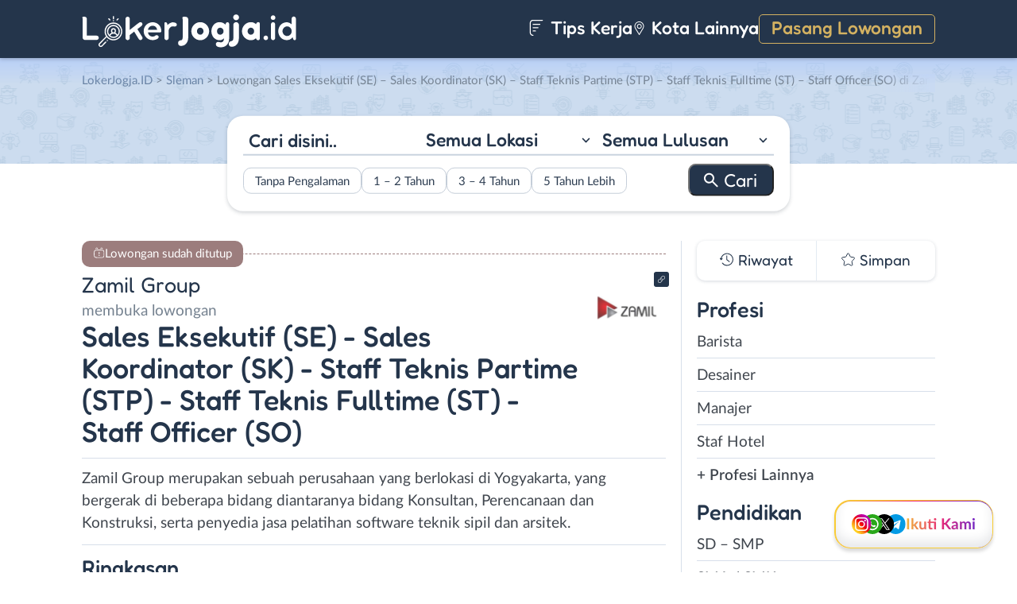

--- FILE ---
content_type: text/html; charset=UTF-8
request_url: https://www.lokerjogja.id/lowongan/sales-eksekutif-se-sales-koordinator-sk-staff-teknis-partime-stp-staff-teknis-fulltime-st-staff-officer-so-di-zamil-group/
body_size: 15961
content:
<!DOCTYPE html>
<html lang="en">
<head>
<meta http-equiv="content-type" content="text/html; charset=UTF-8"/>
<meta http-equiv="X-UA-Compatible" content="IE=edge">
<meta name="viewport" content="width=device-width, initial-scale=1.0">
<meta name="theme-color" content="#24354B">
<meta name='robots' content='index, follow, max-image-preview:large, max-snippet:-1, max-video-preview:-1'/>
<style>img:is([sizes="auto" i], [sizes^="auto," i]){contain-intrinsic-size:3000px 1500px}</style>
<title>Lowongan Kerja Sales Eksekutif (SE) - Sales Koordinator (SK) - Staff Teknis Partime (STP) - Staff Teknis Fulltime (ST) - Staff Officer (SO) di Zamil Group - LokerJogja.ID</title>
<meta name="description" content="Informasi lowongan kerja Sales Eksekutif (SE) - Sales Koordinator (SK) - Staff Teknis Partime (STP) - Staff Teknis Fulltime (ST) - Staff Officer (SO) di Zamil Group terbaru untuk wilayah Yogyakarta. Loker Sales Eksekutif (SE) - Sales Koordinator (SK) - Staff Teknis Partime (STP) - Staff Teknis Fulltime (ST) - Staff Officer (SO) di Zamil Group membutuhkan lulusan D1 - D3, S1 / D4, SMA / SMK untuk bekerja secara Full Time."/>
<link rel="canonical" href="https://www.lokerjogja.id/lowongan/sales-eksekutif-se-sales-koordinator-sk-staff-teknis-partime-stp-staff-teknis-fulltime-st-staff-officer-so-di-zamil-group/"/>
<meta property="og:locale" content="id_ID"/>
<meta property="og:type" content="article"/>
<meta property="og:title" content="Lowongan Kerja Sales Eksekutif (SE) - Sales Koordinator (SK) - Staff Teknis Partime (STP) - Staff Teknis Fulltime (ST) - Staff Officer (SO) di Zamil Group - LokerJogja.ID"/>
<meta property="og:description" content="Informasi lowongan kerja Sales Eksekutif (SE) - Sales Koordinator (SK) - Staff Teknis Partime (STP) - Staff Teknis Fulltime (ST) - Staff Officer (SO) di Zamil Group terbaru untuk wilayah Yogyakarta. Loker Sales Eksekutif (SE) - Sales Koordinator (SK) - Staff Teknis Partime (STP) - Staff Teknis Fulltime (ST) - Staff Officer (SO) di Zamil Group membutuhkan lulusan D1 - D3, S1 / D4, SMA / SMK untuk bekerja secara Full Time."/>
<meta property="og:url" content="https://www.lokerjogja.id/lowongan/sales-eksekutif-se-sales-koordinator-sk-staff-teknis-partime-stp-staff-teknis-fulltime-st-staff-officer-so-di-zamil-group/"/>
<meta property="og:site_name" content="LokerJogja.ID"/>
<meta property="article:publisher" content="https://www.facebook.com/lokerjogjaid/"/>
<meta property="article:modified_time" content="2023-04-08T03:57:38+00:00"/>
<meta property="og:image" content="https://www.lokerjogja.id/wp-content/uploads/2023/04/Zamil-Group-Banner-1.jpeg"/>
<meta property="og:image:width" content="789"/>
<meta property="og:image:height" content="800"/>
<meta property="og:image:type" content="image/jpeg"/>
<meta name="twitter:card" content="summary_large_image"/>
<meta name="twitter:site" content="@lokerjogjax"/>
<script type="application/ld+json" class="yoast-schema-graph">{"@context":"https://schema.org","@graph":[{"@type":"WebPage","@id":"https://www.lokerjogja.id/lowongan/sales-eksekutif-se-sales-koordinator-sk-staff-teknis-partime-stp-staff-teknis-fulltime-st-staff-officer-so-di-zamil-group/","url":"https://www.lokerjogja.id/lowongan/sales-eksekutif-se-sales-koordinator-sk-staff-teknis-partime-stp-staff-teknis-fulltime-st-staff-officer-so-di-zamil-group/","name":"Lowongan Kerja Sales Eksekutif(SE) - Sales Koordinator (SK) - Staff Teknis Partime (STP) - Staff Teknis Fulltime (ST) - Staff Officer (SO) di Zamil Group - LokerJogja.ID","isPartOf":{"@id":"https://www.lokerjogja.id/#website"},"primaryImageOfPage":{"@id":"https://www.lokerjogja.id/lowongan/sales-eksekutif-se-sales-koordinator-sk-staff-teknis-partime-stp-staff-teknis-fulltime-st-staff-officer-so-di-zamil-group/#primaryimage"},"image":{"@id":"https://www.lokerjogja.id/lowongan/sales-eksekutif-se-sales-koordinator-sk-staff-teknis-partime-stp-staff-teknis-fulltime-st-staff-officer-so-di-zamil-group/#primaryimage"},"thumbnailUrl":"https://www.lokerjogja.id/wp-content/uploads/2023/04/Zamil-Group-Banner-1.jpeg","datePublished":"2023-04-06T09:43:10+00:00","dateModified":"2023-04-08T03:57:38+00:00","description":"Informasi lowongan kerja Sales Eksekutif(SE) - Sales Koordinator (SK) - Staff Teknis Partime (STP) - Staff Teknis Fulltime (ST) - Staff Officer (SO) di Zamil Group terbaru untuk wilayah Yogyakarta. Loker Sales Eksekutif(SE) - Sales Koordinator (SK) - Staff Teknis Partime (STP) - Staff Teknis Fulltime (ST) - Staff Officer (SO) di Zamil Group membutuhkan lulusan D1 - D3, S1 / D4, SMA / SMK untuk bekerja secara Full Time.","breadcrumb":{"@id":"https://www.lokerjogja.id/lowongan/sales-eksekutif-se-sales-koordinator-sk-staff-teknis-partime-stp-staff-teknis-fulltime-st-staff-officer-so-di-zamil-group/#breadcrumb"},"inLanguage":"id-ID","potentialAction":[{"@type":"ReadAction","target":["https://www.lokerjogja.id/lowongan/sales-eksekutif-se-sales-koordinator-sk-staff-teknis-partime-stp-staff-teknis-fulltime-st-staff-officer-so-di-zamil-group/"]}]},{"@type":"ImageObject","inLanguage":"id-ID","@id":"https://www.lokerjogja.id/lowongan/sales-eksekutif-se-sales-koordinator-sk-staff-teknis-partime-stp-staff-teknis-fulltime-st-staff-officer-so-di-zamil-group/#primaryimage","url":"https://www.lokerjogja.id/wp-content/uploads/2023/04/Zamil-Group-Banner-1.jpeg","contentUrl":"https://www.lokerjogja.id/wp-content/uploads/2023/04/Zamil-Group-Banner-1.jpeg","width":789,"height":800,"caption":"Zamil Group Banner 1"},{"@type":"BreadcrumbList","@id":"https://www.lokerjogja.id/lowongan/sales-eksekutif-se-sales-koordinator-sk-staff-teknis-partime-stp-staff-teknis-fulltime-st-staff-officer-so-di-zamil-group/#breadcrumb","itemListElement":[{"@type":"ListItem","position":1,"name":"Home","item":"https://www.lokerjogja.id/"},{"@type":"ListItem","position":2,"name":"Sales Eksekutif(SE) &#8211; Sales Koordinator (SK) &#8211; Staff Teknis Partime (STP) &#8211; Staff Teknis Fulltime (ST) &#8211; Staff Officer (SO) di Zamil Group"}]},{"@type":"WebSite","@id":"https://www.lokerjogja.id/#website","url":"https://www.lokerjogja.id/","name":"LokerJogja.ID","description":"Loker Jogja ID","publisher":{"@id":"https://www.lokerjogja.id/#organization"},"potentialAction":[{"@type":"SearchAction","target":{"@type":"EntryPoint","urlTemplate":"https://www.lokerjogja.id/?s={search_term_string}"},"query-input":{"@type":"PropertyValueSpecification","valueRequired":true,"valueName":"search_term_string"}}],"inLanguage":"id-ID"},{"@type":"Organization","@id":"https://www.lokerjogja.id/#organization","name":"LokerJogja.ID","url":"https://www.lokerjogja.id/","logo":{"@type":"ImageObject","inLanguage":"id-ID","@id":"https://www.lokerjogja.id/#/schema/logo/image/","url":"https://www.lokerjogja.id/wp-content/uploads/2018/10/lokerjogja.jpg","contentUrl":"https://www.lokerjogja.id/wp-content/uploads/2018/10/lokerjogja.jpg","width":500,"height":500,"caption":"LokerJogja.ID"},"image":{"@id":"https://www.lokerjogja.id/#/schema/logo/image/"},"sameAs":["https://www.facebook.com/lokerjogjaid/","https://x.com/lokerjogjax","https://www.instagram.com/lokerjogjayk/","https://www.linkedin.com/company/lokerjogjaid"]}]}</script>
<link rel="manifest" href="/pwa-manifest.json">
<link rel="apple-touch-icon" sizes="512x512" href="https://www.lokerjogja.id/wp-content/themes/loker-v2/assets/img/app/icon/jogja/LokerJogja.ID-512-Icon.png">
<link rel="apple-touch-icon-precomposed" sizes="192x192" href="https://www.lokerjogja.id/wp-content/themes/loker-v2/assets/img/app/icon/jogja/LokerJogja.ID-192-Icon.png">
<link rel="alternate" type="application/rss+xml" title="LokerJogja.ID &raquo; Feed" href="https://www.lokerjogja.id/feed/"/>
<link rel="alternate" type="application/rss+xml" title="LokerJogja.ID &raquo; Umpan Komentar" href="https://www.lokerjogja.id/comments/feed/"/>
<link rel="stylesheet" type="text/css" href="//www.lokerjogja.id/wp-content/cache/wpfc-minified/2xuisfvh/fmsii.css" media="all"/>
<style id='classic-theme-styles-inline-css'>.wp-block-button__link{color:#fff;background-color:#32373c;border-radius:9999px;box-shadow:none;text-decoration:none;padding:calc(.667em + 2px) calc(1.333em + 2px);font-size:1.125em}.wp-block-file__button{background:#32373c;color:#fff;text-decoration:none}</style>
<style id='global-styles-inline-css'>:root{--wp--preset--aspect-ratio--square:1;--wp--preset--aspect-ratio--4-3:4/3;--wp--preset--aspect-ratio--3-4:3/4;--wp--preset--aspect-ratio--3-2:3/2;--wp--preset--aspect-ratio--2-3:2/3;--wp--preset--aspect-ratio--16-9:16/9;--wp--preset--aspect-ratio--9-16:9/16;--wp--preset--color--black:#000000;--wp--preset--color--cyan-bluish-gray:#abb8c3;--wp--preset--color--white:#ffffff;--wp--preset--color--pale-pink:#f78da7;--wp--preset--color--vivid-red:#cf2e2e;--wp--preset--color--luminous-vivid-orange:#ff6900;--wp--preset--color--luminous-vivid-amber:#fcb900;--wp--preset--color--light-green-cyan:#7bdcb5;--wp--preset--color--vivid-green-cyan:#00d084;--wp--preset--color--pale-cyan-blue:#8ed1fc;--wp--preset--color--vivid-cyan-blue:#0693e3;--wp--preset--color--vivid-purple:#9b51e0;--wp--preset--gradient--vivid-cyan-blue-to-vivid-purple:linear-gradient(135deg,rgba(6,147,227,1) 0%,rgb(155,81,224) 100%);--wp--preset--gradient--light-green-cyan-to-vivid-green-cyan:linear-gradient(135deg,rgb(122,220,180) 0%,rgb(0,208,130) 100%);--wp--preset--gradient--luminous-vivid-amber-to-luminous-vivid-orange:linear-gradient(135deg,rgba(252,185,0,1) 0%,rgba(255,105,0,1) 100%);--wp--preset--gradient--luminous-vivid-orange-to-vivid-red:linear-gradient(135deg,rgba(255,105,0,1) 0%,rgb(207,46,46) 100%);--wp--preset--gradient--very-light-gray-to-cyan-bluish-gray:linear-gradient(135deg,rgb(238,238,238) 0%,rgb(169,184,195) 100%);--wp--preset--gradient--cool-to-warm-spectrum:linear-gradient(135deg,rgb(74,234,220) 0%,rgb(151,120,209) 20%,rgb(207,42,186) 40%,rgb(238,44,130) 60%,rgb(251,105,98) 80%,rgb(254,248,76) 100%);--wp--preset--gradient--blush-light-purple:linear-gradient(135deg,rgb(255,206,236) 0%,rgb(152,150,240) 100%);--wp--preset--gradient--blush-bordeaux:linear-gradient(135deg,rgb(254,205,165) 0%,rgb(254,45,45) 50%,rgb(107,0,62) 100%);--wp--preset--gradient--luminous-dusk:linear-gradient(135deg,rgb(255,203,112) 0%,rgb(199,81,192) 50%,rgb(65,88,208) 100%);--wp--preset--gradient--pale-ocean:linear-gradient(135deg,rgb(255,245,203) 0%,rgb(182,227,212) 50%,rgb(51,167,181) 100%);--wp--preset--gradient--electric-grass:linear-gradient(135deg,rgb(202,248,128) 0%,rgb(113,206,126) 100%);--wp--preset--gradient--midnight:linear-gradient(135deg,rgb(2,3,129) 0%,rgb(40,116,252) 100%);--wp--preset--font-size--small:13px;--wp--preset--font-size--medium:20px;--wp--preset--font-size--large:36px;--wp--preset--font-size--x-large:42px;--wp--preset--spacing--20:0.44rem;--wp--preset--spacing--30:0.67rem;--wp--preset--spacing--40:1rem;--wp--preset--spacing--50:1.5rem;--wp--preset--spacing--60:2.25rem;--wp--preset--spacing--70:3.38rem;--wp--preset--spacing--80:5.06rem;--wp--preset--shadow--natural:6px 6px 9px rgba(0, 0, 0, 0.2);--wp--preset--shadow--deep:12px 12px 50px rgba(0, 0, 0, 0.4);--wp--preset--shadow--sharp:6px 6px 0px rgba(0, 0, 0, 0.2);--wp--preset--shadow--outlined:6px 6px 0px -3px rgba(255, 255, 255, 1), 6px 6px rgba(0, 0, 0, 1);--wp--preset--shadow--crisp:6px 6px 0px rgba(0, 0, 0, 1);}:where(.is-layout-flex){gap:0.5em;}:where(.is-layout-grid){gap:0.5em;}body .is-layout-flex{display:flex;}.is-layout-flex{flex-wrap:wrap;align-items:center;}.is-layout-flex > :is(*, div){margin:0;}body .is-layout-grid{display:grid;}.is-layout-grid > :is(*, div){margin:0;}:where(.wp-block-columns.is-layout-flex){gap:2em;}:where(.wp-block-columns.is-layout-grid){gap:2em;}:where(.wp-block-post-template.is-layout-flex){gap:1.25em;}:where(.wp-block-post-template.is-layout-grid){gap:1.25em;}.has-black-color{color:var(--wp--preset--color--black) !important;}.has-cyan-bluish-gray-color{color:var(--wp--preset--color--cyan-bluish-gray) !important;}.has-white-color{color:var(--wp--preset--color--white) !important;}.has-pale-pink-color{color:var(--wp--preset--color--pale-pink) !important;}.has-vivid-red-color{color:var(--wp--preset--color--vivid-red) !important;}.has-luminous-vivid-orange-color{color:var(--wp--preset--color--luminous-vivid-orange) !important;}.has-luminous-vivid-amber-color{color:var(--wp--preset--color--luminous-vivid-amber) !important;}.has-light-green-cyan-color{color:var(--wp--preset--color--light-green-cyan) !important;}.has-vivid-green-cyan-color{color:var(--wp--preset--color--vivid-green-cyan) !important;}.has-pale-cyan-blue-color{color:var(--wp--preset--color--pale-cyan-blue) !important;}.has-vivid-cyan-blue-color{color:var(--wp--preset--color--vivid-cyan-blue) !important;}.has-vivid-purple-color{color:var(--wp--preset--color--vivid-purple) !important;}.has-black-background-color{background-color:var(--wp--preset--color--black) !important;}.has-cyan-bluish-gray-background-color{background-color:var(--wp--preset--color--cyan-bluish-gray) !important;}.has-white-background-color{background-color:var(--wp--preset--color--white) !important;}.has-pale-pink-background-color{background-color:var(--wp--preset--color--pale-pink) !important;}.has-vivid-red-background-color{background-color:var(--wp--preset--color--vivid-red) !important;}.has-luminous-vivid-orange-background-color{background-color:var(--wp--preset--color--luminous-vivid-orange) !important;}.has-luminous-vivid-amber-background-color{background-color:var(--wp--preset--color--luminous-vivid-amber) !important;}.has-light-green-cyan-background-color{background-color:var(--wp--preset--color--light-green-cyan) !important;}.has-vivid-green-cyan-background-color{background-color:var(--wp--preset--color--vivid-green-cyan) !important;}.has-pale-cyan-blue-background-color{background-color:var(--wp--preset--color--pale-cyan-blue) !important;}.has-vivid-cyan-blue-background-color{background-color:var(--wp--preset--color--vivid-cyan-blue) !important;}.has-vivid-purple-background-color{background-color:var(--wp--preset--color--vivid-purple) !important;}.has-black-border-color{border-color:var(--wp--preset--color--black) !important;}.has-cyan-bluish-gray-border-color{border-color:var(--wp--preset--color--cyan-bluish-gray) !important;}.has-white-border-color{border-color:var(--wp--preset--color--white) !important;}.has-pale-pink-border-color{border-color:var(--wp--preset--color--pale-pink) !important;}.has-vivid-red-border-color{border-color:var(--wp--preset--color--vivid-red) !important;}.has-luminous-vivid-orange-border-color{border-color:var(--wp--preset--color--luminous-vivid-orange) !important;}.has-luminous-vivid-amber-border-color{border-color:var(--wp--preset--color--luminous-vivid-amber) !important;}.has-light-green-cyan-border-color{border-color:var(--wp--preset--color--light-green-cyan) !important;}.has-vivid-green-cyan-border-color{border-color:var(--wp--preset--color--vivid-green-cyan) !important;}.has-pale-cyan-blue-border-color{border-color:var(--wp--preset--color--pale-cyan-blue) !important;}.has-vivid-cyan-blue-border-color{border-color:var(--wp--preset--color--vivid-cyan-blue) !important;}.has-vivid-purple-border-color{border-color:var(--wp--preset--color--vivid-purple) !important;}.has-vivid-cyan-blue-to-vivid-purple-gradient-background{background:var(--wp--preset--gradient--vivid-cyan-blue-to-vivid-purple) !important;}.has-light-green-cyan-to-vivid-green-cyan-gradient-background{background:var(--wp--preset--gradient--light-green-cyan-to-vivid-green-cyan) !important;}.has-luminous-vivid-amber-to-luminous-vivid-orange-gradient-background{background:var(--wp--preset--gradient--luminous-vivid-amber-to-luminous-vivid-orange) !important;}.has-luminous-vivid-orange-to-vivid-red-gradient-background{background:var(--wp--preset--gradient--luminous-vivid-orange-to-vivid-red) !important;}.has-very-light-gray-to-cyan-bluish-gray-gradient-background{background:var(--wp--preset--gradient--very-light-gray-to-cyan-bluish-gray) !important;}.has-cool-to-warm-spectrum-gradient-background{background:var(--wp--preset--gradient--cool-to-warm-spectrum) !important;}.has-blush-light-purple-gradient-background{background:var(--wp--preset--gradient--blush-light-purple) !important;}.has-blush-bordeaux-gradient-background{background:var(--wp--preset--gradient--blush-bordeaux) !important;}.has-luminous-dusk-gradient-background{background:var(--wp--preset--gradient--luminous-dusk) !important;}.has-pale-ocean-gradient-background{background:var(--wp--preset--gradient--pale-ocean) !important;}.has-electric-grass-gradient-background{background:var(--wp--preset--gradient--electric-grass) !important;}.has-midnight-gradient-background{background:var(--wp--preset--gradient--midnight) !important;}.has-small-font-size{font-size:var(--wp--preset--font-size--small) !important;}.has-medium-font-size{font-size:var(--wp--preset--font-size--medium) !important;}.has-large-font-size{font-size:var(--wp--preset--font-size--large) !important;}.has-x-large-font-size{font-size:var(--wp--preset--font-size--x-large) !important;}:where(.wp-block-post-template.is-layout-flex){gap:1.25em;}:where(.wp-block-post-template.is-layout-grid){gap:1.25em;}:where(.wp-block-columns.is-layout-flex){gap:2em;}:where(.wp-block-columns.is-layout-grid){gap:2em;}:root :where(.wp-block-pullquote){font-size:1.5em;line-height:1.6;}</style>
<link rel="stylesheet" type="text/css" href="//www.lokerjogja.id/wp-content/cache/wpfc-minified/q8iyhcqs/fmsii.css" media="all"/>
<link rel="https://api.w.org/" href="https://www.lokerjogja.id/wp-json/"/><link rel="EditURI" type="application/rsd+xml" title="RSD" href="https://www.lokerjogja.id/xmlrpc.php?rsd"/>
<meta name="generator" content="WordPress 6.8.3"/>
<link rel='shortlink' href='https://www.lokerjogja.id/?p=87415'/>
<link rel="alternate" title="oEmbed (JSON)" type="application/json+oembed" href="https://www.lokerjogja.id/wp-json/oembed/1.0/embed?url=https%3A%2F%2Fwww.lokerjogja.id%2Flowongan%2Fsales-eksekutif-se-sales-koordinator-sk-staff-teknis-partime-stp-staff-teknis-fulltime-st-staff-officer-so-di-zamil-group%2F"/>
<link rel="alternate" title="oEmbed (XML)" type="text/xml+oembed" href="https://www.lokerjogja.id/wp-json/oembed/1.0/embed?url=https%3A%2F%2Fwww.lokerjogja.id%2Flowongan%2Fsales-eksekutif-se-sales-koordinator-sk-staff-teknis-partime-stp-staff-teknis-fulltime-st-staff-officer-so-di-zamil-group%2F&#038;format=xml"/>
<style>.recentcomments a{display:inline !important;padding:0 !important;margin:0 !important;}</style><link rel="icon" href="https://www.lokerjogja.id/wp-content/uploads/2024/05/cropped-LokerJogja-Icon-32x32.png" sizes="32x32"/>
<link rel="icon" href="https://www.lokerjogja.id/wp-content/uploads/2024/05/cropped-LokerJogja-Icon-192x192.png" sizes="192x192"/>
<meta name="msapplication-TileImage" content="https://www.lokerjogja.id/wp-content/uploads/2024/05/cropped-LokerJogja-Icon-270x270.png"/>
<meta name="pwaforwp" content="wordpress-plugin"/>
<meta name="theme-color" content="#24354B">
<meta name="apple-mobile-web-app-title" content="Loker Jogja">
<meta name="application-name" content="Loker Jogja">
<meta name="apple-mobile-web-app-capable" content="yes">
<meta name="apple-mobile-web-app-status-bar-style" content="default">
<meta name="mobile-web-app-capable" content="yes">
<meta name="apple-touch-fullscreen" content="yes">
<link rel="apple-touch-icon" sizes="192x192" href="https://www.lokerjogja.id/wp-content/themes/loker-v2/assets/img/app/icon/jogja/LokerJogja.ID-192-Icon.png">
<link rel="apple-touch-icon" sizes="512x512" href="https://www.lokerjogja.id/wp-content/themes/loker-v2/assets/img/app/splash-screen/LokerJogja.ID-Splash-Screen-512.png">
</head>
<body class="wp-singular lowongan-template-default single single-lowongan postid-87415 wp-theme-loker-v2">
<header>
<div class="inner">
<div id="logo" class="jogja"> <a href="https://www.lokerjogja.id/" data-wpel-link="internal"> <img src="https://www.lokerjogja.id/wp-content/themes/loker-v2/assets/img/logo/header/loker-jogja.svg" alt="Loker Jogja - Lowongan Kerja Jogja"> </a></div><div id="main-menu">
<div class="menu-main-menu-container"><ul id="menu-main-menu" class="menu"><li id="menu-item-5" class="artikel menu-item menu-item-type-custom menu-item-object-custom menu-item-5"><a href="https://www.lokerjogja.id/artikel/" data-wpel-link="internal"><i></i> Tips Kerja</a></li> <li id="menu-item-21407" class="kota-lain menu-item menu-item-type-custom menu-item-object-custom menu-item-21407"><a href="#"><span class="link"><i></i> Kota Lainnya</span></a></li> <li id="menu-item-7" class="pasang-lowongan menu-item menu-item-type-custom menu-item-object-custom menu-item-7"><a rel="nofollow" href="https://www.lokerjogja.id/pasang/" data-wpel-link="internal">Pasang Lowongan</a></li> </ul></div></div><div class="mobile-menu"> <span></span> <span></span> <span></span> <span></span></div></div></header>
<main>
<div id="hero">
<div class="inner">
<div class="breadcumbs-container">
<div class="breadcrumbs" typeof="BreadcrumbList" vocab="http://schema.org/"> <span property="itemListElement" typeof="ListItem"><a property="item" typeof="WebPage" title="Loker Jogja" href="https://www.lokerjogja.id" class="home" data-wpel-link="internal"><span property="name">LokerJogja.ID</span></a><meta property="position" content="1"></span> &gt; <span property="itemListElement" typeof="ListItem"><a property="item" typeof="WebPage" title="Lowongan Kerja di Sleman" href="https://www.lokerjogja.id/lokasi/sleman/" class="taxonomy lokasi" data-wpel-link="internal"><span property="name">Sleman</span></a><meta property="position" content="2"></span> &gt; Lowongan Sales Eksekutif (SE) &#8211; Sales Koordinator (SK) &#8211; Staff Teknis Partime (STP) &#8211; Staff Teknis Fulltime (ST) &#8211; Staff Officer (SO) di Zamil Group</div></div><div id="search-block"> <form data-sf-form-id='249' data-is-rtl='0' data-maintain-state='' data-results-url='https://www.lokerjogja.id/?sfid=249' data-ajax-form-url='https://www.lokerjogja.id/?sfid=249&amp;sf_action=get_data&amp;sf_data=form' data-display-result-method='archive' data-use-history-api='1' data-template-loaded='0' data-lang-code='id' data-ajax='0' data-init-paged='1' data-auto-update='' action='https://www.lokerjogja.id/?sfid=249' method='post' class='searchandfilter' id='search-filter-form-249' autocomplete='off' data-instance-count='1'><ul><li class="sf-field-search" data-sf-field-name="search" data-sf-field-type="search" data-sf-field-input-type=""> <label> <input placeholder="Cari disini.." name="_sf_search[]" class="sf-input-text" type="text" value="" title=""></label> </li><li class="sf-field-taxonomy-lokasi" data-sf-field-name="_sft_lokasi" data-sf-field-type="taxonomy" data-sf-field-input-type="select"> <label> <select name="_sft_lokasi[]" class="sf-input-select" title=""> <option class="sf-level-0 sf-item-0 sf-option-active" selected="selected" data-sf-count="0" data-sf-depth="0" value="">Semua Lokasi</option> <option class="sf-level-0 sf-item-10" data-sf-count="22504" data-sf-depth="0" value="yogyakarta">Kota Jogja</option> <option class="sf-level-0 sf-item-11" data-sf-count="30028" data-sf-depth="0" value="sleman">Sleman</option> <option class="sf-level-0 sf-item-12" data-sf-count="14061" data-sf-depth="0" value="bantul">Bantul</option> <option class="sf-level-0 sf-item-13" data-sf-count="7486" data-sf-depth="0" value="kulon-progo">Kulon Progo</option> <option class="sf-level-0 sf-item-14" data-sf-count="7518" data-sf-depth="0" value="gunungkidul">Gunungkidul</option> <option class="sf-level-0 sf-item-53" data-sf-count="3590" data-sf-depth="0" value="luar-diy">Luar DIY</option> <option class="sf-level-0 sf-item-7413" data-sf-count="453" data-sf-depth="0" value="bebas-remote-work">Bebas (Remote Work)</option> </select></label> </li><li class="sf-field-taxonomy-pendidikan" data-sf-field-name="_sft_pendidikan" data-sf-field-type="taxonomy" data-sf-field-input-type="select"> <label> <select name="_sft_pendidikan[]" class="sf-input-select" title=""> <option class="sf-level-0 sf-item-0 sf-option-active" selected="selected" data-sf-count="0" data-sf-depth="0" value="">Semua Lulusan</option> <option class="sf-level-0 sf-item-100" data-sf-count="2253" data-sf-depth="0" value="sd-smp">SD &#8211; SMP</option> <option class="sf-level-0 sf-item-101" data-sf-count="42460" data-sf-depth="0" value="sma-smk">SMA / SMK</option> <option class="sf-level-0 sf-item-102" data-sf-count="23489" data-sf-depth="0" value="d1-d3">D1 &#8211; D3</option> <option class="sf-level-0 sf-item-103" data-sf-count="26436" data-sf-depth="0" value="s1-d4">S1 / D4</option> <option class="sf-level-0 sf-item-125" data-sf-count="828" data-sf-depth="0" value="s2-profesi">S2 / Profesi</option> <option class="sf-level-0 sf-item-9979" data-sf-count="11" data-sf-depth="0" value="s3">S3</option> </select></label> </li><li class="sf-field-taxonomy-pengalaman-kerja" data-sf-field-name="_sft_pengalaman-kerja" data-sf-field-type="taxonomy" data-sf-field-input-type="checkbox"> <ul data-operator="or"> <li class="sf-level-0 sf-item-10308" data-sf-count="13824" data-sf-depth="0"><input class="sf-input-checkbox" type="checkbox" value="tanpa-pengalaman" name="_sft_pengalaman-kerja[]" id="sf-input-2bc4d40b5dd542c9678b698e458e3ec1"><label class="sf-label-checkbox" for="sf-input-2bc4d40b5dd542c9678b698e458e3ec1">Tanpa Pengalaman</label></li><li class="sf-level-0 sf-item-10309" data-sf-count="12606" data-sf-depth="0"><input class="sf-input-checkbox" type="checkbox" value="1-2-tahun" name="_sft_pengalaman-kerja[]" id="sf-input-81a76516909d803bdd8064bb16d02a2c"><label class="sf-label-checkbox" for="sf-input-81a76516909d803bdd8064bb16d02a2c">1 &#8211; 2 Tahun</label></li><li class="sf-level-0 sf-item-10310" data-sf-count="988" data-sf-depth="0"><input class="sf-input-checkbox" type="checkbox" value="3-4-tahun" name="_sft_pengalaman-kerja[]" id="sf-input-3647d2b3bb71ff18b74076f857a2d933"><label class="sf-label-checkbox" for="sf-input-3647d2b3bb71ff18b74076f857a2d933">3 &#8211; 4 Tahun</label></li><li class="sf-level-0 sf-item-10311" data-sf-count="220" data-sf-depth="0"><input class="sf-input-checkbox" type="checkbox" value="5-tahun-lebih" name="_sft_pengalaman-kerja[]" id="sf-input-db3a4e1bda57e0f808f481366cf96115"><label class="sf-label-checkbox" for="sf-input-db3a4e1bda57e0f808f481366cf96115">5 Tahun Lebih</label></li> </ul> </li><li class="sf-field-submit" data-sf-field-name="submit" data-sf-field-type="submit" data-sf-field-input-type=""><input type="submit" name="_sf_submit" value="Cari"></li></ul></form></div></div></div><div id="loker-container">
<div id="loker-single">
<div class="alert red"> <span>Lowongan sudah ditutup</span></div><div class="img-perusahaan">
<a href="https://www.lokerjogja.id/perusahaan/zamil-group" title="Riwayat Lowongan Zamil Group" data-wpel-link="internal">
<img width="100" height="87" src="https://www.lokerjogja.id/wp-content/uploads/2022/09/Lowongan-kerja-di-Zamil-Group-100x87.png" class="attachment-thumb100 size-thumb100" alt="Lowongan Kerja Sales Eksekutif (SE) &#8211; Sales Koordinator (SK) &#8211; Staff Teknis Partime (STP) &#8211; Staff Teknis Fulltime (ST) &#8211; Staff Officer (SO) di Zamil Group" decoding="async"/>                                                    <div class="link-perusahaan"></div></a></div><h1><span class="perusahaan">Zamil Group</span><span class="lowongan">membuka lowongan</span> Sales Eksekutif (SE) - Sales Koordinator (SK) - Staff Teknis Partime (STP) - Staff Teknis Fulltime (ST) - Staff Officer (SO)</h1>
<span class="deskripsi-block">
<p>Zamil Group merupakan sebuah perusahaan yang berlokasi di Yogyakarta, yang bergerak di beberapa bidang diantaranya bidang Konsultan, Perencanaan dan Konstruksi, serta penyedia jasa pelatihan software teknik sipil dan arsitek.</p>
</span>
<h2>Ringkasan</h2>
<ul class="ringkasan-block">
<li class="pendidikan">Pendidikan <span>:</span></li>
<li>SMA / SMK, D1 - D3, S1 / D4 </li>
<li class="gender">Gender <span>:</span></li>
<li>Pria/Wanita </li>
<li class="gaji">Besaran Gaji <span>:</span></li>
<li>Kompetitif </li>
<li class="batas-lamaran">Batas Lamaran <span>:</span></li>
<li> 15 April 2023 </li>
<li class="lokasi">Lokasi Kerja <span>:</span></li>
<li>Pogung Lor No. 204, Sinduadi, Mlati, Sleman, DIY </li>
</ul>
<h2>Syarat <span class="weight-300">Pekerjaan</span></h2>
<span class="loker-detail">
<h3>Sales Eksekutif (SE) &amp; Sales Koordinator (SK)</h3>
<p><strong>Kualifikasi umum:</strong></p>
<ul>
<li>Muslim/ah usia max. 30 tahun</li>
<li>Percaya diri, kreatif, open minded dan teliti</li>
<li>Pendidikan min. SMA/ sederajat</li>
<li>Berpengalaman min. 1 th*(SE)</li>
<li>Berpengalaman min. 5 th*(SK)</li>
<li>Memiliki komunikasi yang baik Bersedia ditempatkan di Jogja</li>
</ul>
<p><strong>Kualifikasi Khusus:</strong></p>
<ul>
<li>Mampu mengoperasikan Microsoft Office</li>
<li>Teliti, supel, ramah, bertanggungjawab</li>
<li>Berpengalaman di bidang Admin menjadi nilai tambah</li>
<li>Mampu mengoperasikan komputer</li>
<li>Familiar dengan dunia internet, sosial media, dan software Ms. Project</li>
<li>Mampu menyusun proposal penawaran dan proposal kerjasama</li>
<li>Memiliki basic skill copywriting dan marketing lebih disukai</li>
</ul>
<h3>Staff Teknis Partime (STP) &#8211; Staff Teknis Fulltime (ST)</h3>
<p><strong>Kualifikasi umum:</strong></p>
<ul>
<li>Muslim/ah, usia max. 25 tahun</li>
<li>Percaya diri, kreatif, open minded dan teliti</li>
<li>Berpengalaman min. 1 th</li>
<li>Memiliki komunikasi dan kerjasama yang baik dan bertanggung jawab</li>
<li>Bersedia bekerja min. 4 jam dalam sehari*STP)</li>
</ul>
<p><strong>Kualifikasi Khusus:</strong></p>
<ul>
<li>Dapat menyusun gambar DED secara tepat</li>
<li>Mahir mengoperasikan Autocad dan Sketch Up</li>
<li>Dapat menghitung RAB dan Struktur menjadi nilai tambah</li>
<li>Pekerja keras dan teliti</li>
<li>Dapat bekerja secara target harian</li>
<li>Tidak untuk yang coba-coba</li>
</ul>
<h3>Staff Officer (SO)</h3>
<p><strong>Kualifikasi umum:</strong></p>
<ul>
<li>Muslim/ah usia max. 30 tahun</li>
<li>Percaya diri, kreatif, open minded dan teliti</li>
<li>Pendidikan min. SMA/ sederajat Berpengalaman min. 1 th</li>
<li>Memiliki komunikasi yang baik</li>
<li>Bersedia ditempatkan di Jogja</li>
</ul>
<p><strong>Kualifikasi Khusus:</strong></p>
<ul>
<li>Mampu mengoperasikan Microsoft Office</li>
<li>Teliti, supel, ramah, bertanggungjawab</li>
<li>Berpengalaman di bidang Admin menjadi nilai tambah</li>
<li>Mampu mengoperasikan komputer</li>
<li>Familiar dengan dunia internet, sosial media, dan software Ms. Project</li>
<li>Mampu menyusun proposal penawaran dan proposal kerjasama</li>
<li>Memiliki basic skill copywriting dan marketing lebih disukai</li>
</ul>
<p><strong>Kirimkan lamaran (max 10 mb) melalui email dengan sertakan kode posisi di subject </strong></p>
</span>
<h2>Kirim <span class="weight-300">Lamaran</span></h2>
<div class="lowongan-ditutup">Mohon maaf, lowongan sudah ditutup</div><div class="loker-tool">
<div class="tombol">
<div class="right">
<div class="simplefavorite-button" data-postid="87415" data-siteid="1" data-groupid="1" data-favoritecount="2">Simpan</div><div class="bagikan">Bagikan</div></div></div><div class="other-info">
<div class="timeline">3 tahun lalu</div></div></div><div class="notification jobs-apply"> Perhatikan materi lowongan dengan teliti dan waspada terhadap segala penipuan</div><div class="loker-terkait">
<h2>Lowongan <span class="weight-300">Terkait</span></h2>
<div class="loker-list">
<div class="loker-item hoverable hover-pointer">
<a href="https://www.lokerjogja.id/lowongan/staff-data-lapangan-customer-mapping-live-content-digital-sales-admin-distribusi-out-di-gudang-tpj/" target="_blank" title="Lowongan Kerja Staff Data Lapangan (Customer Mapping) &#8211; Live Content &#038; Digital Sales &#8211; Admin Distribusi Out di Gudang TPJ - Yogyakarta" data-wpel-link="internal">
<img width="219" height="126" src="https://www.lokerjogja.id/wp-content/uploads/2025/09/Lowongan-Kerja-di-Gudang-TPJ-219x126.png" class="loker-left" alt="Lowongan Kerja Staff Data Lapangan (Customer Mapping) &#8211; Live Content &#038; Digital Sales &#8211; Admin Distribusi Out di Gudang TPJ - Yogyakarta" decoding="async" srcset="https://www.lokerjogja.id/wp-content/uploads/2025/09/Lowongan-Kerja-di-Gudang-TPJ-219x126.png 219w, https://www.lokerjogja.id/wp-content/uploads/2025/09/Lowongan-Kerja-di-Gudang-TPJ-300x173.png 300w, https://www.lokerjogja.id/wp-content/uploads/2025/09/Lowongan-Kerja-di-Gudang-TPJ.png 380w" sizes="(max-width: 219px) 100vw, 219px"/>                <div class="loker-right">
<div class="bth">Dibutuhkan</div><h3>Staff Data Lapangan (Customer Mapping) - Live Content &amp; Digital Sales - Admin Distribusi Out                    </h3>
<ul class="row-1">
<li class="perusahaan">Gudang TPJ</li>
<li class="gaji"> Kompetitif </li>
</ul>
<ul class="row-2">
<li class="pendidikan">SMA/K - S1/D4</li>
<li class="pengalaman-kerja">0 - 2 Tahun</li>
<li class="lokasi">DI Yogyakarta</li>
</ul>
<div class="waktu">hari ini</div></div></a></div><div class="loker-item hoverable hover-pointer">
<a href="https://www.lokerjogja.id/lowongan/sales-di-cv-dynasty-group/" target="_blank" title="Lowongan Kerja Sales di CV. Dynasty Group - Yogyakarta" data-wpel-link="internal">
<img width="219" height="126" src="https://www.lokerjogja.id/wp-content/uploads/2024/04/Lowongan-kerja-di-dynasty-219x126.png" class="loker-left" alt="Lowongan Kerja Sales di CV. Dynasty Group - Yogyakarta" decoding="async" srcset="https://www.lokerjogja.id/wp-content/uploads/2024/04/Lowongan-kerja-di-dynasty-219x126.png 219w, https://www.lokerjogja.id/wp-content/uploads/2024/04/Lowongan-kerja-di-dynasty-300x173.png 300w, https://www.lokerjogja.id/wp-content/uploads/2024/04/Lowongan-kerja-di-dynasty.png 380w" sizes="(max-width: 219px) 100vw, 219px"/>                <div class="loker-right">
<div class="bth">Dibutuhkan</div><h3>Sales                    </h3>
<ul class="row-1">
<li class="perusahaan"> CV. Dynasty Group </li>
<li class="gaji"> Kompetitif </li>
</ul>
<ul class="row-2">
<li class="pendidikan">SMA / SMK</li>
<li class="pengalaman-kerja">1 - 2 Tahun</li>
<li class="lokasi">Kota Jogja</li>
</ul>
<div class="waktu">hari ini</div></div></a></div><div class="loker-item hoverable hover-pointer">
<a href="https://www.lokerjogja.id/lowongan/customer-service-online-dealmaker-sales-di-pt-ahza-berkah-hutama/" target="_blank" title="Lowongan Kerja Customer Service Online Dealmaker (Sales) di PT. Ahza Berkah Hutama - Yogyakarta" data-wpel-link="internal">
<img width="219" height="126" src="https://www.lokerjogja.id/wp-content/uploads/2026/01/Lowongan-Kerja-Di-PT.-Ahza-Berkah-Hutama-219x126.png" class="loker-left" alt="Lowongan Kerja Customer Service Online Dealmaker (Sales) di PT. Ahza Berkah Hutama - Yogyakarta" decoding="async" srcset="https://www.lokerjogja.id/wp-content/uploads/2026/01/Lowongan-Kerja-Di-PT.-Ahza-Berkah-Hutama-219x126.png 219w, https://www.lokerjogja.id/wp-content/uploads/2026/01/Lowongan-Kerja-Di-PT.-Ahza-Berkah-Hutama-300x173.png 300w, https://www.lokerjogja.id/wp-content/uploads/2026/01/Lowongan-Kerja-Di-PT.-Ahza-Berkah-Hutama.png 380w" sizes="(max-width: 219px) 100vw, 219px"/>                <div class="loker-right">
<div class="bth">Dibutuhkan</div><h3>Customer Service Online Dealmaker (Sales)                    </h3>
<ul class="row-1">
<li class="perusahaan">PT. Ahza Berkah Hutama</li>
<li class="gaji"> Kompetitif </li>
</ul>
<ul class="row-2">
<li class="pendidikan">SMA/K - S1/D4</li>
<li class="pengalaman-kerja">0 - 2 Tahun</li>
<li class="lokasi">Bantul</li>
</ul>
<div class="waktu">hari ini</div></div></a></div><div class="loker-item hoverable hover-pointer">
<a href="https://www.lokerjogja.id/lowongan/supervisor-sales-digital-marketing-di-yamaha-sumber-baru-motor-kaliurang/" target="_blank" title="Lowongan Kerja Supervisor &#8211; Sales &#8211; Digital Marketing di Yamaha Sumber Baru Motor Kaliurang - Yogyakarta" data-wpel-link="internal">
<img width="219" height="126" src="https://www.lokerjogja.id/wp-content/uploads/2024/09/Lowongan-Kerja-di-Yamaha-Sumber-Baru-Motor-Mlati-219x126.png" class="loker-left" alt="Lowongan Kerja Supervisor &#8211; Sales &#8211; Digital Marketing di Yamaha Sumber Baru Motor Kaliurang - Yogyakarta" decoding="async" srcset="https://www.lokerjogja.id/wp-content/uploads/2024/09/Lowongan-Kerja-di-Yamaha-Sumber-Baru-Motor-Mlati-219x126.png 219w, https://www.lokerjogja.id/wp-content/uploads/2024/09/Lowongan-Kerja-di-Yamaha-Sumber-Baru-Motor-Mlati-300x173.png 300w, https://www.lokerjogja.id/wp-content/uploads/2024/09/Lowongan-Kerja-di-Yamaha-Sumber-Baru-Motor-Mlati.png 380w" sizes="(max-width: 219px) 100vw, 219px"/>                <div class="loker-right">
<div class="bth">Dibutuhkan</div><h3>Supervisor - Sales - Digital Marketing                    </h3>
<ul class="row-1">
<li class="perusahaan">Yamaha Sumber Baru Motor Kaliurang</li>
<li class="gaji"> Kompetitif </li>
</ul>
<ul class="row-2">
<li class="pendidikan">SD - S1/D4</li>
<li class="pengalaman-kerja">0 - 2 Tahun</li>
<li class="lokasi">Sleman</li>
</ul>
<div class="waktu">hari ini</div></div></a></div><div class="loker-item hoverable hover-pointer">
<a href="https://www.lokerjogja.id/lowongan/teknisi-instalasi-wifi-di-pt-anugerah-terang-persada/" target="_blank" title="Lowongan Kerja Teknisi Instalasi Wifi di PT. Anugerah Terang Persada - Yogyakarta" data-wpel-link="internal">
<img width="219" height="126" src="https://www.lokerjogja.id/wp-content/uploads/2026/01/Lowongan-Kerja-di-PT.-Anugerah-Terang-Persada-219x126.png" class="loker-left" alt="Lowongan Kerja Teknisi Instalasi Wifi di PT. Anugerah Terang Persada - Yogyakarta" decoding="async" srcset="https://www.lokerjogja.id/wp-content/uploads/2026/01/Lowongan-Kerja-di-PT.-Anugerah-Terang-Persada-219x126.png 219w, https://www.lokerjogja.id/wp-content/uploads/2026/01/Lowongan-Kerja-di-PT.-Anugerah-Terang-Persada-300x173.png 300w, https://www.lokerjogja.id/wp-content/uploads/2026/01/Lowongan-Kerja-di-PT.-Anugerah-Terang-Persada.png 380w" sizes="(max-width: 219px) 100vw, 219px"/>                <div class="loker-right">
<div class="bth">Dibutuhkan</div><h3>Teknisi Instalasi Wifi                    </h3>
<ul class="row-1">
<li class="perusahaan">PT. Anugerah Terang Persada</li>
<li class="gaji"> 1,5 - 3 Juta </li>
</ul>
<ul class="row-2">
<li class="pendidikan">SMA / SMK</li>
<li class="pengalaman-kerja">0 - 2 Tahun</li>
<li class="lokasi">Sleman</li>
</ul>
<div class="waktu">hari ini</div></div></a></div></div><div class="loker-terkait-btn">
<a href="#" class="main-btn">Lowongan Lainnya</a>
<div class="secondary-btn-container"> <a href="https://www.lokerjogja.id/profesi/sales/" class="secondary-btn" title="Lowongan Sales di Jogja" data-wpel-link="internal">Sales</a> <a href="https://www.lokerjogja.id/profesi/staf-umum/" class="secondary-btn" title="Lowongan Staf Umum di Jogja" data-wpel-link="internal">Staf Umum</a> <a href="https://www.lokerjogja.id/profesi/teknisi-elektronik/" class="secondary-btn" title="Lowongan Teknisi Elektronik di Jogja" data-wpel-link="internal">Teknisi Elektronik</a> <a href="https://www.lokerjogja.id/profesi/teknisi-jaringan/" class="secondary-btn" title="Lowongan Teknisi Jaringan di Jogja" data-wpel-link="internal">Teknisi Jaringan</a> <a href="https://www.lokerjogja.id/profesi/teknisi-las/" class="secondary-btn" title="Lowongan Teknisi Las di Jogja" data-wpel-link="internal">Teknisi Las</a> <a href="https://www.lokerjogja.id/profesi/teknisi-listrik/" class="secondary-btn" title="Lowongan Teknisi Listrik di Jogja" data-wpel-link="internal">Teknisi Listrik</a> <a href="https://www.lokerjogja.id/profesi/teknisi-mesin/" class="secondary-btn" title="Lowongan Teknisi Mesin di Jogja" data-wpel-link="internal">Teknisi Mesin</a></div></div></div><div class="social-container">
<div class="heading">Temukan kami di</div><div class="social"> <a href="https://play.google.com/store/apps/details?id=id.lokerjogja.lowongan" target="_blank" class="playstore" data-wpel-link="external" rel="nofollow"> <img src="https://www.lokerjogja.id/wp-content/themes/loker-v2/assets/img/social/footer/playstore.svg" alt="Aplikasi LokerJogja.ID"> </a> <a href="https://www.instagram.com/lokerjogjayk/" target="_blank" class="instagram" data-wpel-link="external" rel="nofollow"> <img src="https://www.lokerjogja.id/wp-content/themes/loker-v2/assets/img/social/footer/instagram.svg" alt="Instagram LokerJogja.ID"> </a> <a href="https://www.lokerjogja.id/wa-channel" target="_blank" class="wa-channel" data-wpel-link="internal"> <img src="https://www.lokerjogja.id/wp-content/themes/loker-v2/assets/img/social/footer/wa-channel.svg" alt="WhatsApp Channel LokerJogja.ID"> </a> <a href="https://www.facebook.com/lokerjogjaid/" target="_blank" class="facebook" data-wpel-link="external" rel="nofollow"> <img src="https://www.lokerjogja.id/wp-content/themes/loker-v2/assets/img/social/footer/facebook.svg" alt="Facebook LokerJogja.ID"> </a> <a href="https://x.com/lokerjogjax/" target="_blank" class="x-twitter" data-wpel-link="external" rel="nofollow"> <img src="https://www.lokerjogja.id/wp-content/themes/loker-v2/assets/img/social/footer/x-twitter.svg" alt="X - Twitter LokerJogja.ID"> </a> <a href="https://www.linkedin.com/company/lokerjogjaid/" target="_blank" class="linkedin" data-wpel-link="external" rel="nofollow"> <img src="https://www.lokerjogja.id/wp-content/themes/loker-v2/assets/img/social/footer/linkedin.svg" alt="Linkedin LokerJogja.ID"> </a> <a href="https://www.tiktok.com/@lokerjogja.yk" target="_blank" class="tiktok" data-wpel-link="external" rel="nofollow"> <img src="https://www.lokerjogja.id/wp-content/themes/loker-v2/assets/img/social/footer/tiktok.svg" alt="Tiktok LokerJogja.ID"> </a> <a href="https://t.me/lokerjogjaid" target="_blank" class="telegram" data-wpel-link="external" rel="nofollow"> <img src="https://www.lokerjogja.id/wp-content/themes/loker-v2/assets/img/social/footer/telegram.svg" alt="Telegram LokerJogja.ID"> </a> <a href="https://www.threads.net/@lokerjogjayk" target="_blank" class="threads" data-wpel-link="external" rel="nofollow"> <img src="https://www.lokerjogja.id/wp-content/themes/loker-v2/assets/img/social/footer/threads.svg" alt="Threads LokerJogja.ID"> </a></div></div></div><div id="sidebar"><div id="search-widget" class="scroll"></div><div id="lokerHistory-block"> <ul> <li class="riwayat">Riwayat</li> <li class="simpan">Simpan</li> </ul></div><div id="catMenu-block">
<h4 class="active">Profesi</h4>
<div class="menu-list active">
<div class="menu-menu-profesi-container"><ul id="menu-menu-profesi" class="menu"><li id="menu-item-356" class="menu-item menu-item-type-taxonomy menu-item-object-profesi menu-item-356"><a href="https://www.lokerjogja.id/profesi/barista/" data-wpel-link="internal">Barista</a></li> <li id="menu-item-353" class="menu-item menu-item-type-taxonomy menu-item-object-profesi menu-item-353"><a href="https://www.lokerjogja.id/profesi/desainer/" data-wpel-link="internal">Desainer</a></li> <li id="menu-item-354" class="menu-item menu-item-type-taxonomy menu-item-object-profesi menu-item-354"><a href="https://www.lokerjogja.id/profesi/manajer/" data-wpel-link="internal">Manajer</a></li> <li id="menu-item-2488" class="menu-item menu-item-type-taxonomy menu-item-object-profesi menu-item-2488"><a href="https://www.lokerjogja.id/profesi/staf-hotel/" data-wpel-link="internal">Staf Hotel</a></li> <li id="menu-item-19" class="profesi-lain menu-item menu-item-type-custom menu-item-object-custom menu-item-19"><a href="#">+ Profesi Lainnya</a></li> </ul></div></div><h4>Pendidikan</h4>
<div class="menu-list">
<div class="menu-menu-pendidikan-container"><ul id="menu-menu-pendidikan" class="menu"><li id="menu-item-1178" class="menu-item menu-item-type-taxonomy menu-item-object-pendidikan menu-item-1178"><a href="https://www.lokerjogja.id/pendidikan/sd-smp/" title="Loker SD &#8211; SMP Jogja" data-wpel-link="internal">SD &#8211; SMP</a></li> <li id="menu-item-1177" class="menu-item menu-item-type-taxonomy menu-item-object-pendidikan current-lowongan-ancestor current-menu-parent current-lowongan-parent menu-item-1177"><a href="https://www.lokerjogja.id/pendidikan/sma-smk/" title="Loker SMA / SMK Jogja" data-wpel-link="internal">SMA / SMK</a></li> <li id="menu-item-1175" class="menu-item menu-item-type-taxonomy menu-item-object-pendidikan current-lowongan-ancestor current-menu-parent current-lowongan-parent menu-item-1175"><a href="https://www.lokerjogja.id/pendidikan/d1-d3/" title="Loker D1 &#8211; D3 Jogja" data-wpel-link="internal">D1 &#8211; D3</a></li> <li id="menu-item-1176" class="menu-item menu-item-type-taxonomy menu-item-object-pendidikan current-lowongan-ancestor current-menu-parent current-lowongan-parent menu-item-1176"><a href="https://www.lokerjogja.id/pendidikan/s1-d4/" title="Loker S1 / D4 Jogja" data-wpel-link="internal">S1 / D4</a></li> <li id="menu-item-4689" class="menu-item menu-item-type-taxonomy menu-item-object-pendidikan menu-item-4689"><a href="https://www.lokerjogja.id/pendidikan/s2-profesi/" title="Loker S2 / Profesi Jogja" data-wpel-link="internal">S2 / Profesi</a></li> </ul></div></div><h4>Pengalaman</h4>
<div class="menu-list">
<div class="menu-pengalaman-kerja-container"><ul id="menu-pengalaman-kerja" class="menu"><li id="menu-item-132052" class="menu-item menu-item-type-taxonomy menu-item-object-pengalaman-kerja menu-item-132052"><a href="https://www.lokerjogja.id/pengalaman-kerja/tanpa-pengalaman/" data-wpel-link="internal">Tanpa Pengalaman</a></li> <li id="menu-item-132049" class="menu-item menu-item-type-taxonomy menu-item-object-pengalaman-kerja menu-item-132049"><a href="https://www.lokerjogja.id/pengalaman-kerja/1-2-tahun/" data-wpel-link="internal">1 &#8211; 2 Tahun</a></li> <li id="menu-item-132050" class="menu-item menu-item-type-taxonomy menu-item-object-pengalaman-kerja menu-item-132050"><a href="https://www.lokerjogja.id/pengalaman-kerja/3-4-tahun/" data-wpel-link="internal">3 &#8211; 4 Tahun</a></li> <li id="menu-item-132051" class="menu-item menu-item-type-taxonomy menu-item-object-pengalaman-kerja menu-item-132051"><a href="https://www.lokerjogja.id/pengalaman-kerja/5-tahun-lebih/" data-wpel-link="internal">5 Tahun Lebih</a></li> </ul></div></div><h4>Lokasi</h4>
<div class="menu-list">
<div class="menu-menu-lokasi-container"><ul id="menu-menu-lokasi" class="menu"><li id="menu-item-29" class="menu-item menu-item-type-taxonomy menu-item-object-lokasi menu-item-29"><a href="https://www.lokerjogja.id/lokasi/yogyakarta/" title="Loker Kota Jogja" data-wpel-link="internal">Kota Jogja</a></li> <li id="menu-item-31" class="menu-item menu-item-type-taxonomy menu-item-object-lokasi current-lowongan-ancestor current-menu-parent current-lowongan-parent menu-item-31"><a href="https://www.lokerjogja.id/lokasi/sleman/" title="Loker Sleman" data-wpel-link="internal">Sleman</a></li> <li id="menu-item-27" class="menu-item menu-item-type-taxonomy menu-item-object-lokasi menu-item-27"><a href="https://www.lokerjogja.id/lokasi/bantul/" title="Loker Bantul" data-wpel-link="internal">Bantul</a></li> <li id="menu-item-30" class="menu-item menu-item-type-taxonomy menu-item-object-lokasi menu-item-30"><a href="https://www.lokerjogja.id/lokasi/kulon-progo/" title="Loker Kulonprogo" data-wpel-link="internal">Kulon Progo</a></li> <li id="menu-item-28" class="menu-item menu-item-type-taxonomy menu-item-object-lokasi menu-item-28"><a href="https://www.lokerjogja.id/lokasi/gunungkidul/" title="Loker Gunungkidul" data-wpel-link="internal">Gunungkidul</a></li> <li id="menu-item-517" class="menu-item menu-item-type-taxonomy menu-item-object-lokasi menu-item-517"><a href="https://www.lokerjogja.id/lokasi/luar-diy/" title="Loker di luar DI Yogyakarta" data-wpel-link="internal">Luar DIY</a></li> <li id="menu-item-124898" class="lokasi-lain menu-item menu-item-type-custom menu-item-object-custom menu-item-124898"><a href="#">+ Lokasi Lainnya</a></li> </ul></div></div></div></div></div><div id="lapor-overlay">
<div class="box">
<div class="content hide-scrollbar">
<div id="quform-1d4ecf" class="quform quform-2 quform-support-page-caching"><form id="quform-form-1d4ecf" class="quform-form quform-form-2" action="/lowongan/sales-eksekutif-se-sales-koordinator-sk-staff-teknis-partime-stp-staff-teknis-fulltime-st-staff-officer-so-di-zamil-group/#quform-1d4ecf" method="post" enctype="multipart/form-data" novalidate="novalidate" data-options="{&quot;id&quot;:2,&quot;uniqueId&quot;:&quot;1d4ecf&quot;,&quot;theme&quot;:&quot;&quot;,&quot;ajax&quot;:true,&quot;logic&quot;:{&quot;logic&quot;:[],&quot;dependents&quot;:[],&quot;elementIds&quot;:[],&quot;dependentElementIds&quot;:[],&quot;animate&quot;:true},&quot;currentPageId&quot;:1,&quot;errorsIcon&quot;:&quot;&quot;,&quot;updateFancybox&quot;:true,&quot;hasPages&quot;:false,&quot;pages&quot;:[1],&quot;pageProgressType&quot;:&quot;numbers&quot;,&quot;tooltipsEnabled&quot;:true,&quot;tooltipClasses&quot;:&quot;qtip-quform-dark qtip-shadow&quot;,&quot;tooltipMy&quot;:&quot;left center&quot;,&quot;tooltipAt&quot;:&quot;right center&quot;,&quot;isRtl&quot;:false,&quot;scrollOffset&quot;:-50,&quot;scrollSpeed&quot;:800}"><button class="quform-default-submit" name="quform_submit" type="submit" value="submit" aria-hidden="true" tabindex="-1"></button><div class="quform-form-inner quform-form-inner-2"><input type="hidden" name="quform_form_id" value="2" /><input type="hidden" name="quform_form_uid" value="1d4ecf" /><input type="hidden" name="quform_count" value="1" /><input type="hidden" name="form_url" value="https://www.lokerjogja.id/lowongan/sales-eksekutif-se-sales-koordinator-sk-staff-teknis-partime-stp-staff-teknis-fulltime-st-staff-officer-so-di-zamil-group/" /><input type="hidden" name="referring_url" value="" /><input type="hidden" name="post_id" value="87415" /><input type="hidden" name="post_title" value="Sales Eksekutif (SE) - Sales Koordinator (SK) - Staff Teknis Partime (STP) - Staff Teknis Fulltime (ST) - Staff Officer (SO) di Zamil Group" /><input type="hidden" name="quform_current_page_id" value="1" /><input type="hidden" name="quform_loaded" value="1769054846|3e3f4c22d273a68ca2bc81afe66da1ab" /><input type="hidden" name="quform_csrf_token" value="1ypNuyKyGYcRp167BXT1lQxB5XsalpQz1CA0Cv9h" /><div class="quform-form-title-description"><h3 class="quform-form-title">Laporan <span class="weight-300">Lowongan</span></h3></div><div class="quform-elements quform-elements-2 quform-cf quform-responsive-elements-phone-landscape"><div class="quform-element quform-element-page quform-page-1 quform-page-2_1 quform-cf quform-group-style-plain quform-first-page quform-last-page quform-current-page"><div class="quform-child-elements"><div class="quform-element quform-element-text quform-element-2_4 quform-cf quform-element-required"><div class="quform-spacer"><div class="quform-label quform-label-2_4"><label class="quform-label-text" for="quform_2_4_1d4ecf">Nama Lengkap<span class="quform-required">*</span></label></div><div class="quform-inner quform-inner-text quform-inner-2_4"><div class="quform-input quform-input-text quform-input-2_4 quform-cf"><input type="text" id="quform_2_4_1d4ecf" name="quform_2_4" class="quform-field quform-field-text quform-field-2_4" /></div></div></div></div><div class="quform-element quform-element-textarea quform-element-2_851706 quform-sr-only quform-cf" style="clip: rect(1px, 1px, 1px, 1px); clip-path: inset(50%); position: absolute !important; height: 1px; width: 1px; overflow: hidden;"><div class="quform-spacer"><div class="quform-label quform-label-2_851706"><label class="quform-label-text" for="quform_2_851706_1d4ecf">Website URL<span class="quform-required">*</span></label></div><div class="quform-inner quform-inner-2_851706"><textarea id="quform_2_851706_1d4ecf" name="quform_2_851706" class="quform-field quform-field-textarea quform-field-2_851706" tabindex="-1" autocomplete="new-password"></textarea></div></div></div><div class="quform-element quform-element-row quform-element-row-2_6 quform-2-columns quform-element-row-size-fixed quform-responsive-columns-phone-landscape"><div class="quform-element quform-element-column quform-element-2_7"><div class="quform-element quform-element-email quform-element-2_5 quform-cf quform-element-required"><div class="quform-spacer"><div class="quform-label quform-label-2_5"><label class="quform-label-text" for="quform_2_5_1d4ecf">Email<span class="quform-required">*</span></label></div><div class="quform-inner quform-inner-email quform-inner-2_5"><div class="quform-input quform-input-email quform-input-2_5 quform-cf"><input type="email" id="quform_2_5_1d4ecf" name="quform_2_5" class="quform-field quform-field-email quform-field-2_5" /></div></div></div></div></div><div class="quform-element quform-element-column quform-element-2_8"><div class="quform-element quform-element-text quform-element-2_9 quform-cf quform-element-required"><div class="quform-spacer"><div class="quform-label quform-label-2_9"><label class="quform-label-text" for="quform_2_9_1d4ecf">No. Telp / WhatsApp<span class="quform-required">*</span></label></div><div class="quform-inner quform-inner-text quform-inner-2_9"><div class="quform-input quform-input-text quform-input-2_9 quform-cf"><input type="text" id="quform_2_9_1d4ecf" name="quform_2_9" class="quform-field quform-field-text quform-field-2_9" /></div></div></div></div></div></div><input type="hidden" name="quform_2_13" class="quform-field quform-field-hidden quform-field-2_13" data-default="Zamil Group" value="Zamil Group" /><input type="hidden" name="quform_2_14" class="quform-field quform-field-hidden quform-field-2_14" data-default=" Sales Eksekutif (SE) - Sales Koordinator (SK) - Staff Teknis Partime (STP) - Staff Teknis Fulltime (ST) - Staff Officer (SO)" value=" Sales Eksekutif (SE) - Sales Koordinator (SK) - Staff Teknis Partime (STP) - Staff Teknis Fulltime (ST) - Staff Officer (SO)" /><input type="hidden" name="quform_2_12" class="quform-field quform-field-hidden quform-field-2_12" data-default="https://www.lokerjogja.id/lowongan/sales-eksekutif-se-sales-koordinator-sk-staff-teknis-partime-stp-staff-teknis-fulltime-st-staff-officer-so-di-zamil-group/" value="https://www.lokerjogja.id/lowongan/sales-eksekutif-se-sales-koordinator-sk-staff-teknis-partime-stp-staff-teknis-fulltime-st-staff-officer-so-di-zamil-group/" /><div class="quform-element quform-element-radio quform-element-2_10 quform-cf quform-element-required"><div class="quform-spacer"><div class="quform-inner quform-inner-radio quform-inner-2_10"><div class="quform-input quform-input-radio quform-input-2_10 quform-cf"><div class="quform-options quform-cf quform-options-block quform-options-simple"><div class="quform-option"><input type="radio" name="quform_2_10" id="quform_2_10_1d4ecf_1" class="quform-field quform-field-radio quform-field-2_10 quform-field-2_10_1" value="Tidak bisa mengirimkan lamaran" /><label for="quform_2_10_1d4ecf_1" class="quform-option-label quform-option-label-2_10_1"><span class="quform-option-text">Tidak bisa mengirimkan lamaran</span></label></div><div class="quform-option"><input type="radio" name="quform_2_10" id="quform_2_10_1d4ecf_2" class="quform-field quform-field-radio quform-field-2_10 quform-field-2_10_2" value="Lowongan berisi penipuan" /><label for="quform_2_10_1d4ecf_2" class="quform-option-label quform-option-label-2_10_2"><span class="quform-option-text">Lowongan berisi penipuan</span></label></div><div class="quform-option"><input type="radio" name="quform_2_10" id="quform_2_10_1d4ecf_3" class="quform-field quform-field-radio quform-field-2_10 quform-field-2_10_3" value="Materi lowongan salah" /><label for="quform_2_10_1d4ecf_3" class="quform-option-label quform-option-label-2_10_3"><span class="quform-option-text">Materi lowongan salah</span></label></div><div class="quform-option"><input type="radio" name="quform_2_10" id="quform_2_10_1d4ecf_4" class="quform-field quform-field-radio quform-field-2_10 quform-field-2_10_4" value="Lainnya" /><label for="quform_2_10_1d4ecf_4" class="quform-option-label quform-option-label-2_10_4"><span class="quform-option-text">Lainnya</span></label></div></div></div></div></div></div><div class="quform-element quform-element-textarea quform-element-2_11 quform-cf quform-element-required"><div class="quform-spacer"><div class="quform-label quform-label-2_11"><label class="quform-label-text" for="quform_2_11_1d4ecf">Detail Laporan<span class="quform-required">*</span></label></div><div class="quform-inner quform-inner-textarea quform-inner-2_11"><div class="quform-input quform-input-textarea quform-input-2_11 quform-cf"><textarea id="quform_2_11_1d4ecf" name="quform_2_11" class="quform-field quform-field-textarea quform-field-2_11"></textarea></div></div></div></div><div class="quform-element quform-element-captcha quform-element-2_15 quform-cf quform-element-required"><div class="quform-spacer"><div class="quform-label quform-label-2_15"><label class="quform-label-text" for="quform_2_15_1d4ecf">Ketik karakter di bawah<span class="quform-required">*</span></label></div><div class="quform-inner quform-inner-captcha quform-inner-2_15"><div class="quform-input quform-input-captcha quform-input-2_15 quform-cf"><input type="text" id="quform_2_15_1d4ecf" name="quform_2_15" class="quform-field quform-field-captcha quform-field-2_15" /></div><div class="quform-captcha quform-cf"><div class="quform-captcha-image quform-captcha-image-2_15"><img class="quform-captcha-image-img" src="[data-uri]" alt="CAPTCHA gambar" data-element-id="15" width="115" height="40"/></div></div></div></div></div><div class="quform-element quform-element-submit quform-element-2_2 quform-cf quform-button-style-theme"><div class="quform-button-submit quform-button-submit-default quform-button-submit-2_2"><button name="quform_submit" type="submit" class="quform-submit" value="submit"><span class="quform-button-text quform-button-submit-text">Kirim</span></button></div><div class="quform-loading quform-loading-position-over-button quform-loading-type-spinner-6"><div class="quform-loading-inner"><div class="quform-loading-spinner"><div class="quform-loading-spinner-inner"></div></div></div></div></div></div></div></div></div></form></div></div><div class="close">x</div></div><div class="background"></div></div><div id="profesi-overlay">
<div class="box">
<input type="text" id="cariProfesi" placeholder="Cari disini..">
<div class="content custom-scrollbar"> <ul id="profesi-list"> <li> <a href="https://www.lokerjogja.id/profesi/administrasi" data-wpel-link="internal">Administrasi </a> </li> <li> <a href="https://www.lokerjogja.id/profesi/ahli-gizi" data-wpel-link="internal">Ahli Gizi </a> </li> <li> <a href="https://www.lokerjogja.id/profesi/ahli-kecantikan" data-wpel-link="internal">Ahli Kecantikan </a> </li> <li> <a href="https://www.lokerjogja.id/profesi/analis-peneliti" data-wpel-link="internal">Analis / Peneliti </a> </li> <li> <a href="https://www.lokerjogja.id/profesi/animator" data-wpel-link="internal">Animator </a> </li> <li> <a href="https://www.lokerjogja.id/profesi/apoteker" data-wpel-link="internal">Apoteker </a> </li> <li> <a href="https://www.lokerjogja.id/profesi/arsitek" data-wpel-link="internal">Arsitek </a> </li> <li> <a href="https://www.lokerjogja.id/profesi/asisten" data-wpel-link="internal">Asisten </a> </li> <li> <a href="https://www.lokerjogja.id/profesi/baker" data-wpel-link="internal">Baker </a> </li> <li> <a href="https://www.lokerjogja.id/profesi/barista" data-wpel-link="internal">Barista </a> </li> <li> <a href="https://www.lokerjogja.id/profesi/bartender" data-wpel-link="internal">Bartender </a> </li> <li> <a href="https://www.lokerjogja.id/profesi/bidan" data-wpel-link="internal">Bidan </a> </li> <li> <a href="https://www.lokerjogja.id/profesi/crew-kapal" data-wpel-link="internal">Crew Kapal </a> </li> <li> <a href="https://www.lokerjogja.id/profesi/desainer" data-wpel-link="internal">Desainer </a> </li> <li> <a href="https://www.lokerjogja.id/profesi/distributor" data-wpel-link="internal">Distributor </a> </li> <li> <a href="https://www.lokerjogja.id/profesi/dokter" data-wpel-link="internal">Dokter </a> </li> <li> <a href="https://www.lokerjogja.id/profesi/dokter-hewan" data-wpel-link="internal">Dokter Hewan </a> </li> <li> <a href="https://www.lokerjogja.id/profesi/fasilitator" data-wpel-link="internal">Fasilitator </a> </li> <li> <a href="https://www.lokerjogja.id/profesi/fotografer" data-wpel-link="internal">Fotografer </a> </li> <li> <a href="https://www.lokerjogja.id/profesi/geologist" data-wpel-link="internal">Geologist </a> </li> <li> <a href="https://www.lokerjogja.id/profesi/helper" data-wpel-link="internal">Helper </a> </li> <li> <a href="https://www.lokerjogja.id/profesi/it-programmer" data-wpel-link="internal">IT / Programmer </a> </li> <li> <a href="https://www.lokerjogja.id/profesi/karyawan-cuci" data-wpel-link="internal">Karyawan Cuci </a> </li> <li> <a href="https://www.lokerjogja.id/profesi/karyawan-laundry" data-wpel-link="internal">Karyawan Laundry </a> </li> <li> <a href="https://www.lokerjogja.id/profesi/kasir" data-wpel-link="internal">Kasir </a> </li> <li> <a href="https://www.lokerjogja.id/profesi/koki" data-wpel-link="internal">Koki </a> </li> <li> <a href="https://www.lokerjogja.id/profesi/konsultan" data-wpel-link="internal">Konsultan </a> </li> <li> <a href="https://www.lokerjogja.id/profesi/konten-kreator" data-wpel-link="internal">Konten Kreator </a> </li> <li> <a href="https://www.lokerjogja.id/profesi/kurir" data-wpel-link="internal">Kurir </a> </li> <li> <a href="https://www.lokerjogja.id/profesi/leader" data-wpel-link="internal">Leader </a> </li> <li> <a href="https://www.lokerjogja.id/profesi/management-trainee" data-wpel-link="internal">Management Trainee (MT) </a> </li> <li> <a href="https://www.lokerjogja.id/profesi/manajer" data-wpel-link="internal">Manajer </a> </li> <li> <a href="https://www.lokerjogja.id/profesi/marketing" data-wpel-link="internal">Marketing </a> </li> <li> <a href="https://www.lokerjogja.id/profesi/mekanik-montir" data-wpel-link="internal">Mekanik / Montir </a> </li> <li> <a href="https://www.lokerjogja.id/profesi/merchandiser" data-wpel-link="internal">Merchandiser </a> </li> <li> <a href="https://www.lokerjogja.id/profesi/model" data-wpel-link="internal">Model </a> </li> <li> <a href="https://www.lokerjogja.id/profesi/operator-mesin" data-wpel-link="internal">Operator Mesin </a> </li> <li> <a href="https://www.lokerjogja.id/profesi/pelatih" data-wpel-link="internal">Pelatih </a> </li> <li> <a href="https://www.lokerjogja.id/profesi/pelayan-restoran" data-wpel-link="internal">Pelayan Restoran </a> </li> <li> <a href="https://www.lokerjogja.id/profesi/pelayan-toko" data-wpel-link="internal">Pelayan Toko </a> </li> <li> <a href="https://www.lokerjogja.id/profesi/pelayanan-pelanggan" data-wpel-link="internal">Pelayanan Pelanggan </a> </li> <li> <a href="https://www.lokerjogja.id/profesi/pemandu-lagu" data-wpel-link="internal">Pemandu Lagu </a> </li> <li> <a href="https://www.lokerjogja.id/profesi/pemandu-wisata" data-wpel-link="internal">Pemandu Wisata </a> </li> <li> <a href="https://www.lokerjogja.id/profesi/pembantu-rumah-tangga" data-wpel-link="internal">Pembantu Rumah Tangga </a> </li> <li> <a href="https://www.lokerjogja.id/profesi/pembawa-acara" data-wpel-link="internal">Pembawa Acara </a> </li> <li> <a href="https://www.lokerjogja.id/profesi/penerjemah" data-wpel-link="internal">Penerjemah </a> </li> <li> <a href="https://www.lokerjogja.id/profesi/pengasuh-anak-bayi" data-wpel-link="internal">Pengasuh Anak / Bayi </a> </li> <li> <a href="https://www.lokerjogja.id/profesi/pengisi-suara" data-wpel-link="internal">Pengisi Suara </a> </li> <li> <a href="https://www.lokerjogja.id/profesi/penjahit" data-wpel-link="internal">Penjahit </a> </li> <li> <a href="https://www.lokerjogja.id/profesi/penulis" data-wpel-link="internal">Penulis </a> </li> <li> <a href="https://www.lokerjogja.id/profesi/penyunting-foto-video" data-wpel-link="internal">Penyunting Foto / Video </a> </li> <li> <a href="https://www.lokerjogja.id/profesi/perawat" data-wpel-link="internal">Perawat </a> </li> <li> <a href="https://www.lokerjogja.id/profesi/periklanan" data-wpel-link="internal">Periklanan </a> </li> <li> <a href="https://www.lokerjogja.id/profesi/person-in-charge-pic" data-wpel-link="internal">Person in Charge (PIC) </a> </li> <li> <a href="https://www.lokerjogja.id/profesi/pertanian-perikanan" data-wpel-link="internal">Pertanian / Perikanan </a> </li> <li> <a href="https://www.lokerjogja.id/profesi/peternakan" data-wpel-link="internal">Peternakan </a> </li> <li> <a href="https://www.lokerjogja.id/profesi/petugas-keamanan" data-wpel-link="internal">Petugas Keamanan </a> </li> <li> <a href="https://www.lokerjogja.id/profesi/petugas-kebersihan" data-wpel-link="internal">Petugas Kebersihan </a> </li> <li> <a href="https://www.lokerjogja.id/profesi/pramugari" data-wpel-link="internal">Pramugari </a> </li> <li> <a href="https://www.lokerjogja.id/profesi/psikolog" data-wpel-link="internal">Psikolog </a> </li> <li> <a href="https://www.lokerjogja.id/profesi/pustakawan" data-wpel-link="internal">Pustakawan </a> </li> <li> <a href="https://www.lokerjogja.id/profesi/radiografer" data-wpel-link="internal">Radiografer </a> </li> <li> <a href="https://www.lokerjogja.id/profesi/refraksionist-optician" data-wpel-link="internal">Refraksionist Optician </a> </li> <li> <a href="https://www.lokerjogja.id/profesi/sales" data-wpel-link="internal">Sales </a> </li> <li> <a href="https://www.lokerjogja.id/profesi/sekertaris" data-wpel-link="internal">Sekertaris </a> </li> <li> <a href="https://www.lokerjogja.id/profesi/seniman" data-wpel-link="internal">Seniman </a> </li> <li> <a href="https://www.lokerjogja.id/profesi/social-media-officer" data-wpel-link="internal">Social Media Officer </a> </li> <li> <a href="https://www.lokerjogja.id/profesi/sopir-pengemudi" data-wpel-link="internal">Sopir / Pengemudi </a> </li> <li> <a href="https://www.lokerjogja.id/profesi/sponsorship-fundraiser" data-wpel-link="internal">Sponsorship / Fundraiser </a> </li> <li> <a href="https://www.lokerjogja.id/profesi/staf-dapur" data-wpel-link="internal">Staf Dapur </a> </li> <li> <a href="https://www.lokerjogja.id/profesi/staf-entri-data" data-wpel-link="internal">Staf Entri Data </a> </li> <li> <a href="https://www.lokerjogja.id/profesi/staf-event" data-wpel-link="internal">Staf Event </a> </li> <li> <a href="https://www.lokerjogja.id/profesi/staf-exim" data-wpel-link="internal">Staf Exim </a> </li> <li> <a href="https://www.lokerjogja.id/profesi/staf-gudang" data-wpel-link="internal">Staf Gudang </a> </li> <li> <a href="https://www.lokerjogja.id/profesi/staf-hotel" data-wpel-link="internal">Staf Hotel </a> </li> <li> <a href="https://www.lokerjogja.id/profesi/staf-hrd" data-wpel-link="internal">Staf HRD </a> </li> <li> <a href="https://www.lokerjogja.id/profesi/staf-hubungan-luar" data-wpel-link="internal">Staf Hubungan Luar </a> </li> <li> <a href="https://www.lokerjogja.id/profesi/staf-hukum" data-wpel-link="internal">Staf Hukum </a> </li> <li> <a href="https://www.lokerjogja.id/profesi/staf-k3" data-wpel-link="internal">Staf K3 </a> </li> <li> <a href="https://www.lokerjogja.id/profesi/staf-keuangan" data-wpel-link="internal">Staf Keuangan </a> </li> <li> <a href="https://www.lokerjogja.id/profesi/staf-kreasi" data-wpel-link="internal">Staf Kreasi </a> </li> <li> <a href="https://www.lokerjogja.id/profesi/staf-lapangan-site-engineer" data-wpel-link="internal">Staf Lapangan / Site Engineer </a> </li> <li> <a href="https://www.lokerjogja.id/profesi/staf-lelang-tender" data-wpel-link="internal">Staf Lelang / Tender </a> </li> <li> <a href="https://www.lokerjogja.id/profesi/staf-logistik" data-wpel-link="internal">Staf Logistik </a> </li> <li> <a href="https://www.lokerjogja.id/profesi/staf-operasional" data-wpel-link="internal">Staf Operasional </a> </li> <li> <a href="https://www.lokerjogja.id/profesi/staf-packaging-finishing" data-wpel-link="internal">Staf Packaging/Finishing </a> </li> <li> <a href="https://www.lokerjogja.id/profesi/staf-pembelian" data-wpel-link="internal">Staf Pembelian </a> </li> <li> <a href="https://www.lokerjogja.id/profesi/staf-pembuatan-film" data-wpel-link="internal">Staf Pembuatan Film </a> </li> <li> <a href="https://www.lokerjogja.id/profesi/staf-pengembangan-bisnis" data-wpel-link="internal">Staf Pengembangan Bisnis </a> </li> <li> <a href="https://www.lokerjogja.id/profesi/staf-percetakan" data-wpel-link="internal">Staf Percetakan </a> </li> <li> <a href="https://www.lokerjogja.id/profesi/staf-perencanaan" data-wpel-link="internal">Staf Perencanaan </a> </li> <li> <a href="https://www.lokerjogja.id/profesi/staf-pet-shop" data-wpel-link="internal">Staf Pet Shop </a> </li> <li> <a href="https://www.lokerjogja.id/profesi/staf-produksi" data-wpel-link="internal">Staf Produksi </a> </li> <li> <a href="https://www.lokerjogja.id/profesi/staf-quality-control" data-wpel-link="internal">Staf Quality Control </a> </li> <li> <a href="https://www.lokerjogja.id/profesi/staf-salon" data-wpel-link="internal">Staf Salon </a> </li> <li> <a href="https://www.lokerjogja.id/profesi/staf-ticketing" data-wpel-link="internal">Staf Ticketing </a> </li> <li> <a href="https://www.lokerjogja.id/profesi/staf-umum" data-wpel-link="internal">Staf Umum </a> </li> <li> <a href="https://www.lokerjogja.id/profesi/supervisor" data-wpel-link="internal">Supervisor </a> </li> <li> <a href="https://www.lokerjogja.id/profesi/surveyor" data-wpel-link="internal">Surveyor </a> </li> <li> <a href="https://www.lokerjogja.id/profesi/teknik-sipil" data-wpel-link="internal">Teknik Sipil </a> </li> <li> <a href="https://www.lokerjogja.id/profesi/teknisi-elektronik" data-wpel-link="internal">Teknisi Elektronik </a> </li> <li> <a href="https://www.lokerjogja.id/profesi/teknisi-jaringan" data-wpel-link="internal">Teknisi Jaringan </a> </li> <li> <a href="https://www.lokerjogja.id/profesi/teknisi-las" data-wpel-link="internal">Teknisi Las </a> </li> <li> <a href="https://www.lokerjogja.id/profesi/teknisi-listrik" data-wpel-link="internal">Teknisi Listrik </a> </li> <li> <a href="https://www.lokerjogja.id/profesi/teknisi-mesin" data-wpel-link="internal">Teknisi Mesin </a> </li> <li> <a href="https://www.lokerjogja.id/profesi/tenaga-pengajar" data-wpel-link="internal">Tenaga Pengajar </a> </li> <li> <a href="https://www.lokerjogja.id/profesi/terapis" data-wpel-link="internal">Terapis </a> </li> <li> <a href="https://www.lokerjogja.id/profesi/trainer-motivator" data-wpel-link="internal">Trainer / Motivator </a> </li> <li> <a href="https://www.lokerjogja.id/profesi/tukang-bangunan" data-wpel-link="internal">Tukang Bangunan </a> </li> <li> <a href="https://www.lokerjogja.id/profesi/tukang-kayu" data-wpel-link="internal">Tukang Kayu </a> </li> <li> <a href="https://www.lokerjogja.id/profesi/tukang-kebun-kolam" data-wpel-link="internal">Tukang Kebun / Kolam </a> </li> <li> <a href="https://www.lokerjogja.id/profesi/verifikator" data-wpel-link="internal">Verifikator </a> </li> <li> <a href="https://www.lokerjogja.id/profesi/videografer" data-wpel-link="internal">Videografer </a> </li> <li> <a href="https://www.lokerjogja.id/profesi/volunteer" data-wpel-link="internal">Volunteer </a> </li> </ul></div><div class="close"></div></div><div class="background"></div></div><div id="lokasi-overlay">
<div class="box">
<input type="text" id="cariLokasi" placeholder="Cari disini..">
<div class="content custom-scrollbar"> <ul id="lokasi-list"> <li> <a href="https://www.lokerjogja.id/lokasi/bantul" data-wpel-link="internal">Bantul </a> </li> <li> <a href="https://www.lokerjogja.id/lokasi/bebas-remote-work" data-wpel-link="internal">Bebas (Remote Work) </a> </li> <li> <a href="https://www.lokerjogja.id/lokasi/gunungkidul" data-wpel-link="internal">Gunungkidul </a> </li> <li> <a href="https://www.lokerjogja.id/lokasi/yogyakarta" data-wpel-link="internal">Kota Jogja </a> </li> <li> <a href="https://www.lokerjogja.id/lokasi/kulon-progo" data-wpel-link="internal">Kulon Progo </a> </li> <li> <a href="https://www.lokerjogja.id/lokasi/luar-diy" data-wpel-link="internal">Luar DIY </a> </li> <li> <a href="https://www.lokerjogja.id/lokasi/sleman" data-wpel-link="internal">Sleman </a> </li> </ul></div><div class="close">x</div></div><div class="background"></div></div><div id="scroll-top"></div><div id="follow-us-fly" class="flipInX">
<div class="inner"> <img src="https://www.lokerjogja.id/wp-content/themes/loker-v2/assets/img/social-media-2.svg" alt="Follow LokerJogja.ID"> <span class="gradient-txt-1">Ikuti Kami</span cl></div><div id="follow-us-overlay">
<ul>
<li> <a href="https://www.instagram.com/lokerjogjayk/" target="_blank" data-wpel-link="external" rel="nofollow"> <div class="icon instagram"></div>Instagram </a> </li>
<li> <a href="https://www.lokerjogja.id/wa-channel" target="_blank" data-wpel-link="internal"> <div class="icon wa-channel"></div>WhatsApp </a> </li>
<li> <a href="https://x.com/lokerjogjax/" target="_blank" data-wpel-link="external" rel="nofollow"> <div class="icon twitter"></div>X - Twitter </a> </li>
<li> <a href="https://t.me/lokerjogjaid" target="_blank" data-wpel-link="external" rel="nofollow"> <div class="icon telegram"></div>Telegram </a> </li>
<li><a href="https://www.lokerjogja.id/hub" target="_blank" data-wpel-link="internal">Kanal Lainnya..</a></li>
</ul>
<div class="triangle-bg"></div></div></div><div id="footer-m-overlay"> <ul class="main"> <li class="filter" data-slug="filter">Filter</li> <li class="riwayat" data-slug="riwayat">Riwayat</li> <li class="simpan" data-slug="simpan">Simpan</li> </ul></div></main>
<footer>
<div class="inner">
<div class="left">
<a href="https://www.lokerjogja.id" data-wpel-link="internal"><img src="https://www.lokerjogja.id/wp-content/themes/loker-v2/assets/img/logo/footer/lowongan-kerja-jogja.svg" alt="Lowongan Kerja Jogja" class="footer-logo footer-logo-jogja"></a>
<div class="menu-footer-menu-container"><ul id="menu-footer-menu" class="footer-menu"><li id="menu-item-82" class="menu-item menu-item-type-custom menu-item-object-custom menu-item-82"><a rel="nofollow" href="https://www.lokerjogja.id/tentang/" data-wpel-link="internal">About Us</a></li> <li id="menu-item-83" class="menu-item menu-item-type-custom menu-item-object-custom menu-item-83"><a rel="nofollow" href="https://www.lokerjogja.id/kontak/" data-wpel-link="internal">Contact Us</a></li> <li id="menu-item-164164" class="menu-item menu-item-type-post_type menu-item-object-page menu-item-164164"><a href="https://www.lokerjogja.id/kebijakan-privasi/" data-wpel-link="internal">Kebijakan Privasi</a></li> <li id="menu-item-164165" class="menu-item menu-item-type-post_type menu-item-object-page menu-item-164165"><a href="https://www.lokerjogja.id/ketentuan-pemasangan/" data-wpel-link="internal">Ketentuan Pemasangan</a></li> </ul></div></div><div class="network-container"></div><div class="social-container">
<div class="heading">Temukan kami di</div><div class="social"> <a href="https://play.google.com/store/apps/details?id=id.lokerjogja.lowongan" target="_blank" class="playstore" data-wpel-link="external" rel="nofollow"> <img src="https://www.lokerjogja.id/wp-content/themes/loker-v2/assets/img/social/footer/playstore.svg" alt="Aplikasi LokerJogja.ID"> </a> <a href="https://www.instagram.com/lokerjogjayk/" target="_blank" class="instagram" data-wpel-link="external" rel="nofollow"> <img src="https://www.lokerjogja.id/wp-content/themes/loker-v2/assets/img/social/footer/instagram.svg" alt="Instagram LokerJogja.ID"> </a> <a href="https://www.lokerjogja.id/wa-channel" target="_blank" class="wa-channel" data-wpel-link="internal"> <img src="https://www.lokerjogja.id/wp-content/themes/loker-v2/assets/img/social/footer/wa-channel.svg" alt="WhatsApp Channel LokerJogja.ID"> </a> <a href="https://www.facebook.com/lokerjogjaid/" target="_blank" class="facebook" data-wpel-link="external" rel="nofollow"> <img src="https://www.lokerjogja.id/wp-content/themes/loker-v2/assets/img/social/footer/facebook.svg" alt="Facebook LokerJogja.ID"> </a> <a href="https://x.com/lokerjogjax/" target="_blank" class="x-twitter" data-wpel-link="external" rel="nofollow"> <img src="https://www.lokerjogja.id/wp-content/themes/loker-v2/assets/img/social/footer/x-twitter.svg" alt="X - Twitter LokerJogja.ID"> </a> <a href="https://www.linkedin.com/company/lokerjogjaid/" target="_blank" class="linkedin" data-wpel-link="external" rel="nofollow"> <img src="https://www.lokerjogja.id/wp-content/themes/loker-v2/assets/img/social/footer/linkedin.svg" alt="Linkedin LokerJogja.ID"> </a> <a href="https://www.tiktok.com/@lokerjogja.yk" target="_blank" class="tiktok" data-wpel-link="external" rel="nofollow"> <img src="https://www.lokerjogja.id/wp-content/themes/loker-v2/assets/img/social/footer/tiktok.svg" alt="Tiktok LokerJogja.ID"> </a> <a href="https://t.me/lokerjogjaid" target="_blank" class="telegram" data-wpel-link="external" rel="nofollow"> <img src="https://www.lokerjogja.id/wp-content/themes/loker-v2/assets/img/social/footer/telegram.svg" alt="Telegram LokerJogja.ID"> </a> <a href="https://www.threads.net/@lokerjogjayk" target="_blank" class="threads" data-wpel-link="external" rel="nofollow"> <img src="https://www.lokerjogja.id/wp-content/themes/loker-v2/assets/img/social/footer/threads.svg" alt="Threads LokerJogja.ID"> </a></div></div><div class="copyright">© 2026 PT Saka Cipta Swakarya (Roocket Media). All Rights Reserved.</div></div></footer>
<script id="search-filter-plugin-build-js-extra">var SF_LDATA={"ajax_url":"https:\/\/www.lokerjogja.id\/wp-admin\/admin-ajax.php","home_url":"https:\/\/www.lokerjogja.id\/","extensions":[]};</script>
<script id="favorites-js-extra">var favorites_data={"ajaxurl":"https:\/\/www.lokerjogja.id\/wp-admin\/admin-ajax.php","nonce":"31a47bc853","favorite":"Simpan","favorited":"Hapus","includecount":"","indicate_loading":"","loading_text":"Loading","loading_image":"","loading_image_active":"","loading_image_preload":"","cache_enabled":"1","button_options":{"button_type":"custom","custom_colors":false,"box_shadow":false,"include_count":false,"default":{"background_default":false,"border_default":false,"text_default":false,"icon_default":false,"count_default":false},"active":{"background_active":false,"border_active":false,"text_active":false,"icon_active":false,"count_active":false}},"authentication_modal_content":"<p>Please login to add favorites.<\/p><p><a href=\"#\" data-favorites-modal-close>Dismiss this notice<\/a><\/p>","authentication_redirect":"","dev_mode":"","logged_in":"","user_id":"0","authentication_redirect_url":"https:\/\/www.lokerjogja.id\/login\/"};</script>
<script>var _paq=window._paq=window._paq||[];
_paq.push(['trackPageView']);
_paq.push(['enableLinkTracking']);
(function(){
var u="//stats.roocket.com/";
_paq.push(['setTrackerUrl', u+'matomo.php']);
_paq.push(['setSiteId', '1']);
var d=document, g=d.createElement('script'), s=d.getElementsByTagName('script')[0];
g.async=true; g.src=u+'matomo.js'; s.parentNode.insertBefore(g,s);
})();</script>
<script id="quform-js-extra">var quformL10n=[];
quformL10n={"pluginUrl":"https:\/\/www.lokerjogja.id\/wp-content\/plugins\/quform","ajaxUrl":"https:\/\/www.lokerjogja.id\/wp-admin\/admin-ajax.php","ajaxError":"Kesalahan Ajax","errorMessageTitle":"Ada masalah","removeFile":"Hapus","supportPageCaching":true};</script>
<script id="lk_main-js-extra">var lk_data={"site_area":"jogja","site_name":"LokerJogja.ID","kode_unik_pembayaran":{"minimal":"10","maksimal":"99"},"home_url":"https:\/\/www.lokerjogja.id","admin_url":"https:\/\/www.lokerjogja.id\/wp-admin\/","theme_url":"https:\/\/www.lokerjogja.id\/wp-content\/themes\/loker-v2","ajax_url":"https:\/\/www.lokerjogja.id\/wp-admin\/admin-ajax.php","loker_api_url":"https:\/\/www.lokerjogja.id\/wp-json\/loker-api\/v1\/"};</script>
<script id="lvData-js-extra">var lvData={"ajaxurl":"https:\/\/www.lokerjogja.id\/wp-admin\/admin-ajax.php","postID":"87415","postType":"lowongan"};</script>
<script id="pwaforwp-js-js-extra">var pwaforwp_js_obj={"ajax_url":"https:\/\/www.lokerjogja.id\/wp-admin\/admin-ajax.php","pwa_ms_prefix":"","pwa_home_url":"https:\/\/www.lokerjogja.id\/","loader_desktop":"0","loader_mobile":"0","loader_admin":"0","user_admin":"","loader_only_pwa":"0","reset_cookies":"0","force_rememberme":"0","swipe_navigation":"0","pwa_manifest_name":"pwa-manifest.json","is_desplay":"1","visibility_excludes":[],"utm_enabled":"0","utm_details":{"utm_source":"pwa-app","utm_medium":"pwa-app","utm_campaign":"pwa-campaign","utm_term":"pwa-term","utm_content":"pwa-content"}};</script>
<script id="pwaforwp-download-js-js-extra">var pwaforwp_download_js_obj={"force_rememberme":"0"};</script>
<script>!function(e,c){e[c]=e[c]+(e[c]&&" ")+"quform-js"}(document.documentElement,"className");</script>
<script src='//www.lokerjogja.id/wp-content/cache/wpfc-minified/fhjbo2l2/fmsii.js'></script>
<script type="speculationrules">{"prefetch":[{"source":"document","where":{"and":[{"href_matches":"\/*"},{"not":{"href_matches":["\/wp-*.php","\/wp-admin\/*","\/wp-content\/uploads\/*","\/wp-content\/*","\/wp-content\/plugins\/*","\/wp-content\/themes\/loker-v2\/*","\/*\\?(.+)"]}},{"not":{"selector_matches":"a[rel~=\"nofollow\"]"}},{"not":{"selector_matches":".no-prefetch, .no-prefetch a"}}]},"eagerness":"conservative"}]}</script>
<script src='//www.lokerjogja.id/wp-content/cache/wpfc-minified/1g0tik3d/fmsii.js'></script>
<script id="jquery-ui-datepicker-js-after">jQuery(function(jQuery){jQuery.datepicker.setDefaults({"closeText":"Tutup","currentText":"Hari ini","monthNames":["Januari","Februari","Maret","April","Mei","Juni","Juli","Agustus","September","Oktober","November","Desember"],"monthNamesShort":["Jan","Feb","Mar","Apr","Mei","Jun","Jul","Agu","Sep","Okt","Nov","Des"],"nextText":"Berikut","prevText":"Sebelumnya","dayNames":["Minggu","Senin","Selasa","Rabu","Kamis","Jumat","Sabtu"],"dayNamesShort":["Ming","Sen","Sel","Rab","Kam","Jum","Sab"],"dayNamesMin":["M","S","S","R","K","J","S"],"dateFormat":"d MM yy","firstDay":1,"isRTL":false});});</script>
<script defer src='//www.lokerjogja.id/wp-content/cache/wpfc-minified/2g4jmvl/fmsii.js'></script>
</body>
</html><!-- WP Fastest Cache file was created in 0.219 seconds, on 22 January 2026 @ 6:07 pm --><!-- via php -->

--- FILE ---
content_type: text/html; charset=UTF-8
request_url: https://www.lokerjogja.id/wp-admin/admin-ajax.php
body_size: -324
content:
[{"name":"cookie_data_lastviewed_widget_3","list":"87415","expire":1800784342,"path":"\/","sameSite":"Lax","secure":"0","advanced_checked":false}]

--- FILE ---
content_type: image/svg+xml
request_url: https://www.lokerjogja.id/wp-content/themes/loker-v2/assets/img/location.svg
body_size: 81
content:
<svg width="20" height="20" viewBox="0 0 20 20" fill="none" xmlns="http://www.w3.org/2000/svg">
<path d="M10 0C6.12297 0 2.96875 3.15422 2.96875 7.03125C2.96875 8.34117 3.3316 9.61953 4.01832 10.7286L9.59977 19.723C9.70668 19.8953 9.89504 20 10.0976 20H10.1023C10.3066 19.9984 10.4954 19.8905 10.6003 19.7152L16.0395 10.6336C16.6883 9.54797 17.0312 8.30231 17.0312 7.03125C17.0312 3.15422 13.877 0 10 0ZM15.0338 10.032L10.0887 18.2885L5.01434 10.1112C4.44273 9.18805 4.13281 8.12305 4.13281 7.03125C4.13281 3.80039 6.76914 1.16406 10 1.16406C13.2309 1.16406 15.8633 3.80039 15.8633 7.03125C15.8633 8.09066 15.5738 9.12844 15.0338 10.032Z" fill="white"/>
<path d="M10.1688 3.60001C8.18372 3.60001 6.56876 5.21497 6.56876 7.20001C6.56876 9.17237 8.15744 10.8 10.1688 10.8C12.2049 10.8 13.7688 9.15069 13.7688 7.20001C13.7688 5.21497 12.1538 3.60001 10.1688 3.60001ZM10.1688 9.60801C8.83848 9.60801 7.76076 8.52669 7.76076 7.20001C7.76076 5.87665 8.8454 4.79201 10.1688 4.79201C11.4921 4.79201 12.5728 5.87665 12.5728 7.20001C12.5728 8.50733 11.5201 9.60801 10.1688 9.60801Z" fill="white"/>
</svg>
